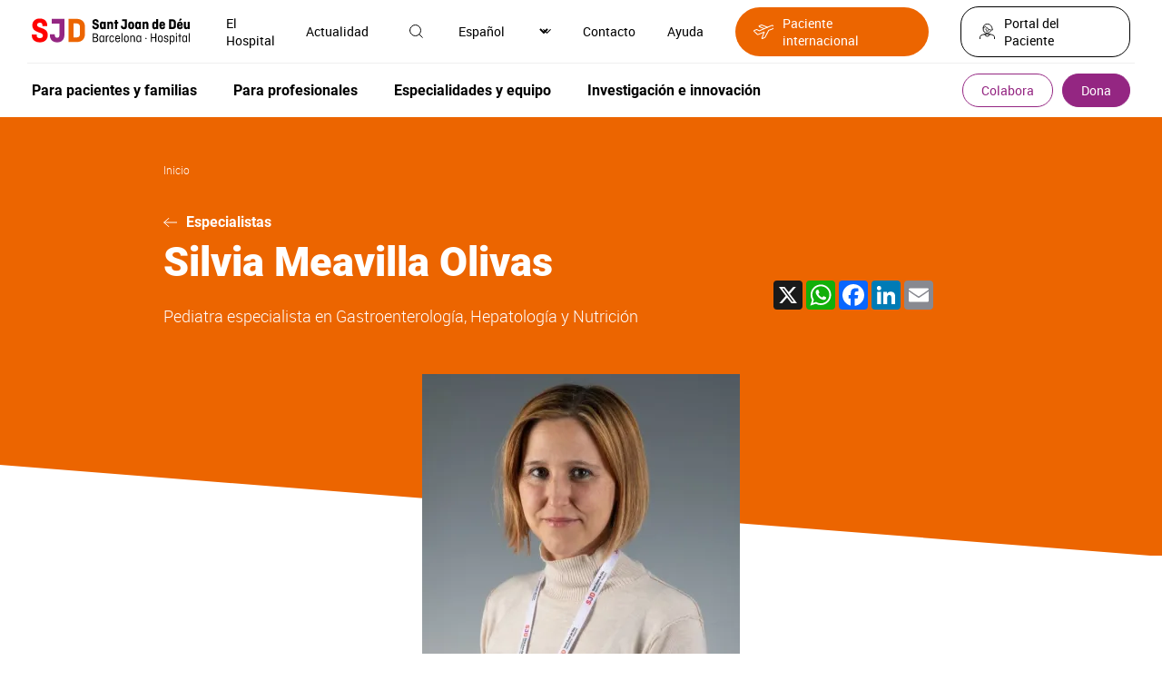

--- FILE ---
content_type: image/svg+xml
request_url: https://www.sjdhospitalbarcelona.org/sites/default/files/content/image/2022/06/01/1/ico-cites.svg
body_size: 757
content:
<svg xmlns="http://www.w3.org/2000/svg" width="32.197" height="31.666" viewBox="0 0 32.197 31.666">
  <g id="Group_2200" data-name="Group 2200" transform="translate(0.659 0.5)">
    <path id="Path_3842" data-name="Path 3842" d="M28.98,11.74a1.343,1.343,0,0,1-1.343,1.343h-5.37L18.24,17.11V13.083h-9.4A1.342,1.342,0,0,1,7.5,11.74v-9.4A1.343,1.343,0,0,1,8.843,1h18.8A1.343,1.343,0,0,1,28.98,2.343Z" transform="translate(-3.137 -1)" fill="none" stroke="#ec6500" stroke-linecap="round" stroke-linejoin="round" stroke-width="1"/>
    <path id="Path_3843" data-name="Path 3843" d="M15.768,39.4s-2.712-1.2-4.608-1.9c-1.243-.462-1.066-2.56-.346-3.348a5.75,5.75,0,0,0,1.69-4.74,4.027,4.027,0,0,0-4.12-4.4,4.028,4.028,0,0,0-4.12,4.4,5.75,5.75,0,0,0,1.69,4.74c.72.789.9,2.886-.346,3.348C3.712,38.2,1,39.4,1,39.4" transform="translate(-1 -8.892)" fill="none" stroke="#ec6500" stroke-linecap="round" stroke-linejoin="round" stroke-width="1"/>
    <path id="Path_3844" data-name="Path 3844" d="M39.768,39.4s-2.712-1.2-4.608-1.9c-1.243-.462-1.066-2.56-.346-3.348a5.75,5.75,0,0,0,1.69-4.74,4.13,4.13,0,1,0-8.24,0,5.75,5.75,0,0,0,1.69,4.74c.72.789.9,2.886-.346,3.348-1.9.7-4.608,1.9-4.608,1.9" transform="translate(-8.89 -8.89)" fill="none" stroke="#ec6500" stroke-linecap="round" stroke-linejoin="round" stroke-width="1"/>
    <path id="Path_3845" data-name="Path 3845" d="M20,6.982A2.014,2.014,0,1,1,22.014,9" transform="translate(-7.246 -2.304)" fill="none" stroke="#ec6500" stroke-linecap="round" stroke-linejoin="round" stroke-width="1"/>
    <g id="Group_2199" data-name="Group 2199" transform="translate(14.432 8.726)">
      <path id="Path_3846" data-name="Path 3846" d="M22.836,14.671a.336.336,0,0,1,0-.671" transform="translate(-22.5 -14)" fill="none" stroke="#ec6500" stroke-width="1"/>
      <path id="Path_3847" data-name="Path 3847" d="M23,14.671A.336.336,0,0,0,23,14" transform="translate(-22.664 -14)" fill="none" stroke="#ec6500" stroke-width="1"/>
    </g>
  </g>
</svg>
